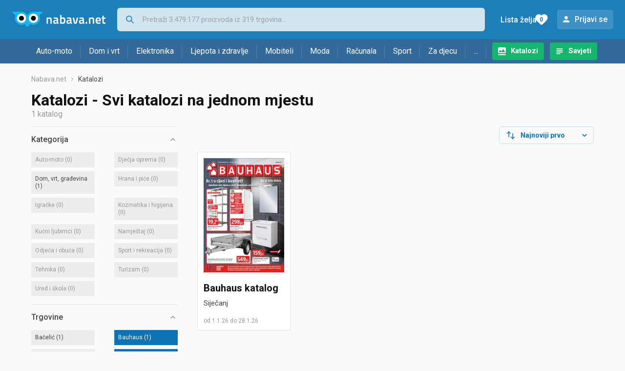

--- FILE ---
content_type: text/html; charset=utf-8
request_url: https://www.google.com/recaptcha/api2/aframe
body_size: 267
content:
<!DOCTYPE HTML><html><head><meta http-equiv="content-type" content="text/html; charset=UTF-8"></head><body><script nonce="NEqKvdEkdmPPd_uU_UT9ew">/** Anti-fraud and anti-abuse applications only. See google.com/recaptcha */ try{var clients={'sodar':'https://pagead2.googlesyndication.com/pagead/sodar?'};window.addEventListener("message",function(a){try{if(a.source===window.parent){var b=JSON.parse(a.data);var c=clients[b['id']];if(c){var d=document.createElement('img');d.src=c+b['params']+'&rc='+(localStorage.getItem("rc::a")?sessionStorage.getItem("rc::b"):"");window.document.body.appendChild(d);sessionStorage.setItem("rc::e",parseInt(sessionStorage.getItem("rc::e")||0)+1);localStorage.setItem("rc::h",'1769383840213');}}}catch(b){}});window.parent.postMessage("_grecaptcha_ready", "*");}catch(b){}</script></body></html>